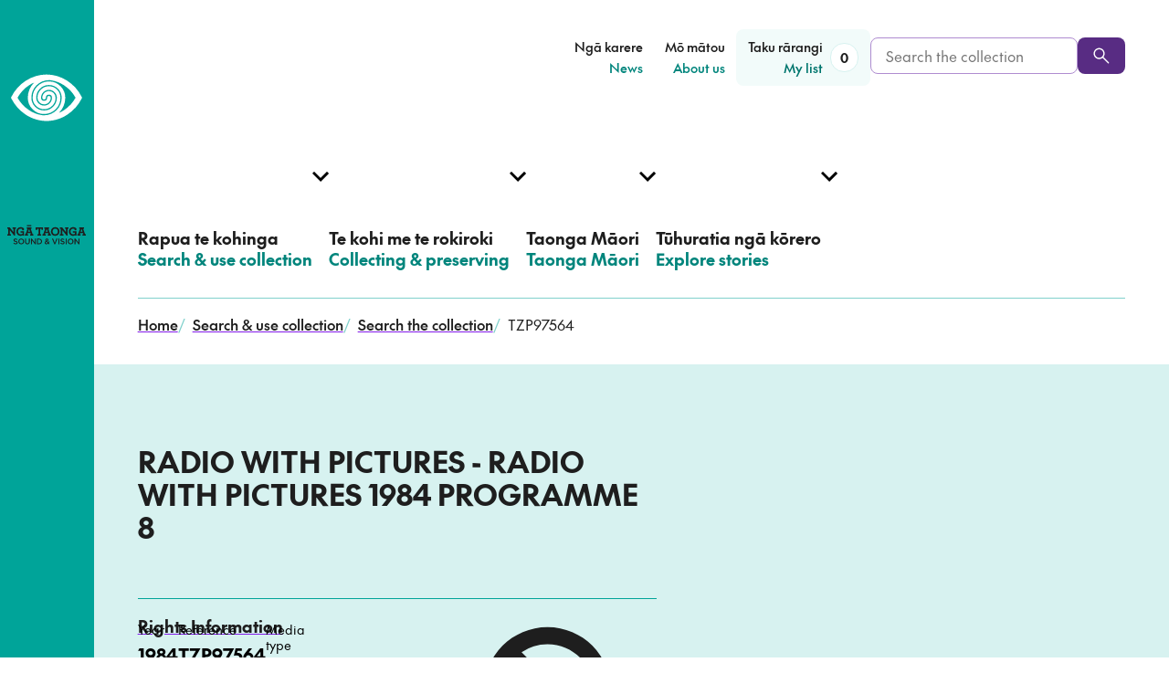

--- FILE ---
content_type: text/html; charset=utf-8
request_url: https://www.ngataonga.org.nz/search-use-collection/search/TZP97564/
body_size: 36714
content:



<!DOCTYPE html>
<html class="no-js" lang="en-NZ">
  <head>
    <meta charset="utf-8">
    <title>RADIO WITH PICTURES - RADIO WITH PICTURES 1984 PROGRAMME 8</title>
    <meta name="description" content="Rock videos presented by Karyn Hay, tonight with studio guests Mick Box and Peter Goalby from Uriah Heep.">
    <meta name="viewport" content="width=device-width, initial-scale=1">
    <meta name="google-site-verification" content="AWQDNn5gA3yiPepz3Xv3I4Y4uX5zyzO1XyEqo0_WqvM" />

    <link rel="canonical" href="/search-use-collection/search/TZP97564/" />

    
<script>
  document.documentElement.classList.remove('no-js');
  document.documentElement.classList.add('js');
</script>


    <script type="text/javascript"> window.staticRoot = "https://dhlz08bawgtqj.cloudfront.net/static/7d6c8409/dist/"; </script>
    

<link rel="apple-touch-icon" sizes="180x180" href="https://dhlz08bawgtqj.cloudfront.net/static/7d6c8409/images/apple-touch-icon.png">
<link rel="icon" type="image/png" sizes="32x32" href="https://dhlz08bawgtqj.cloudfront.net/static/7d6c8409/images/favicon-32x32.png">
<link rel="icon" type="image/png" sizes="16x16" href="https://dhlz08bawgtqj.cloudfront.net/static/7d6c8409/images/favicon-16x16.png">
<link rel="manifest" href="https://dhlz08bawgtqj.cloudfront.net/static/7d6c8409/images/site.webmanifest">
<link rel="mask-icon" href="https://dhlz08bawgtqj.cloudfront.net/static/7d6c8409/images/safari-pinned-tab.svg" color="#5bbad5">
<meta name="msapplication-TileColor" content="#ffc40d">
<meta name="theme-color" content="#ffffff">


    


<meta name="twitter:card" content="summary_large_image">
<meta name="twitter:site" content="@ngataonga">
<meta name="twitter:title" content="
   RADIO WITH PICTURES - RADIO WITH PICTURES 1984 PROGRAMME 8"
>
<meta name="twitter:description" content="Rock videos presented by Karyn Hay, tonight with studio guests Mick Box and Peter Goalby from Uriah Heep.">

    <meta name="twitter:image" content="https://dhlz08bawgtqj.cloudfront.net/static/7d6c8409/images/opengraph.png">




    


<meta property="og:url" content="https://www.ngataonga.org.nz/search-use-collection/search/TZP97564/">
<meta property="og:title" content="RADIO WITH PICTURES - RADIO WITH PICTURES 1984 PROGRAMME 8">
<meta property="og:description" content="Rock videos presented by Karyn Hay, tonight with studio guests Mick Box and Peter Goalby from Uriah Heep.">


    
      


    <meta property="og:image" content="https://dhlz08bawgtqj.cloudfront.net/static/7d6c8409/images/opengraph.png">
    <meta property="og:image:width" content="1200">
    <meta property="og:image:height" content="630">
    <meta property="og:image:type" content="image/png">


    

    
      
    

  <script defer src="https://dhlz08bawgtqj.cloudfront.net/static/7d6c8409/dist/chunk-main-c96ae3718688a31f5e73.js"></script><link href="https://dhlz08bawgtqj.cloudfront.net/static/7d6c8409/dist/styles.css" rel="stylesheet"></head>
  <body class="">

    
    <!-- Google Tag Manager -->
    <script async src="https://www.googletagmanager.com/gtag/js?id=UA-5277187-1"></script>
    <script>
    window.dataLayer = window.dataLayer || [];
    function gtag(){dataLayer.push(arguments);}
    gtag('js', new Date());
    gtag('config', 'UA-5277187-1');
    </script>
    <!-- End Google Tag Manager -->


    
    

    
    <!--[if lte IE 9]>
    <div class="section">
        <div class="content-width">
            <p class="browserupgrade">You are using an <strong>outdated</strong> browser. Please <a class="u-underline" href="http://browsehappy.com/">upgrade your browser</a> to improve your experience.</p>
        </div>
    </div>
<![endif]-->


    
    

    



<script id="primary-nav-config" type="application/json">[{"english_text": "Search \u0026 use collection", "maori_text": "Rapua te kohinga", "link": "/search-use-collection/", "children": [{"english_text": "Search the collection", "maori_text": "Rapua te kohinga", "link": "/search-use-collection/search/", "is_current_page": false}, {"english_text": "What we hold", "maori_text": "\u0100 m\u0101tou p\u016branga", "link": "/search-use-collection/what-we-hold/", "is_current_page": false}, {"english_text": "Rights \u0026 requesting", "maori_text": "Ng\u0101 m\u014dtika me te tuku tono", "link": "/search-use-collection/rights-requesting/", "is_current_page": false}, {"english_text": "Help with searching", "maori_text": "He kupu \u0101whina i te rapu", "link": "/search-use-collection/help-with-searching/", "is_current_page": false}, {"english_text": "Visit in person", "maori_text": "Tae \u0101-tinana mai", "link": "/search-use-collection/visit-in-person/", "is_current_page": false}, {"english_text": "Education resources", "maori_text": "Ng\u0101 rauemi ako", "link": "/search-use-collection/education-resources/", "is_current_page": false}], "section": {"link": "/search-use-collection/", "link_text": "Search \u0026 use collection", "link_text_maori": "Rapua te kohinga", "description": "Search the collection, view items in the online catalogue, and request to use material.", "description_maori": ""}, "is_current_section": false}, {"english_text": "Collecting \u0026 preserving", "maori_text": "Te kohi me te rokiroki", "link": "/collecting-preserving/", "children": [{"english_text": "What we collect", "maori_text": "Ng\u0101 mea e kohi ai m\u0101tou", "link": "/collecting-preserving/what-we-collect/", "is_current_page": false}, {"english_text": "Kaitiaki \u0026 M\u0101ori partnerships", "maori_text": "Ng\u0101 hononga ki ng\u0101 kaitiaki", "link": "/taonga-maori/taonga-maori-english/kaitiaki-maori-partnerships/", "is_current_page": false}, {"english_text": "Deposit with us", "maori_text": "Whakaputua mai", "link": "/collecting-preserving/deposit-with-us/", "is_current_page": false}, {"english_text": "Preservation advice", "maori_text": "He kupu \u0101whina ki te whakauka", "link": "/collecting-preserving/preservation-advice/", "is_current_page": false}, {"english_text": "Our preservation work", "maori_text": "\u0100 m\u0101tou mahi whakauka", "link": "/collecting-preserving/our-preservation-work/", "is_current_page": false}], "section": {"link": "/collecting-preserving/", "link_text": "Collecting \u0026 preserving", "link_text_maori": "Kohia, rokirokitia", "description": "Discover what we collect and preserve, and explore our preservation advice.", "description_maori": ""}, "is_current_section": false}, {"english_text": "Taonga M\u0101ori", "maori_text": "Taonga M\u0101ori", "link": "/taonga-maori/", "children": [{"english_text": "Taonga M\u0101ori Collection", "maori_text": "Te Kohinga Taonga M\u0101ori", "link": "/taonga-maori/te_kohinga_taonga_maori/", "is_current_page": false}, {"english_text": "Tiakina approach", "maori_text": "Te aronga o Tiakina", "link": "/taonga-maori/te-aronga-o-tiakina/", "is_current_page": false}, {"english_text": "Kaitiaki \u0026 M\u0101ori partnerships", "maori_text": "Ng\u0101 hononga ki ng\u0101 kaitiaki", "link": "/taonga-maori/nga-hononga-ki-nga-kaitaiki/", "is_current_page": false}], "section": {"link": "/taonga-maori/", "link_text": "Taonga M\u0101ori", "link_text_maori": null, "description": "Connect with the Taonga M\u0101ori Collection, and learn about our relationships with kaitiaki.", "description_maori": "T\u016bhono mai ki te kohinga taonga M\u0101ori, ako hoki i o m\u0101tou hononga ki ng\u0101 kaitiaki."}, "is_current_section": false}, {"english_text": "Explore stories", "maori_text": "T\u016bhuratia ng\u0101 k\u014drero", "link": "/explore-stories/", "children": [{"english_text": "Stories", "maori_text": "Ng\u0101 k\u014drero", "link": "/explore-stories/stories/", "is_current_page": false}, {"english_text": "Curated collections", "maori_text": "Ng\u0101 kohinga whakaaturanga", "link": "/explore-stories/curated-collections/", "is_current_page": false}, {"english_text": "Events", "maori_text": "Ng\u0101 hui", "link": "/explore-stories/events/", "is_current_page": false}], "section": {"link": "/explore-stories/", "link_text": "Explore stories", "link_text_maori": "T\u016bhuratia ng\u0101 k\u014drero", "description": "All the latest from Ng\u0101 Taonga, including stories, news, curated collections and events.", "description_maori": ""}, "is_current_section": false}]</script>



<script id="secondary-nav-config" type="application/json">[{"english_text": "News", "maori_text": "Ng\u0101 karere", "link": "/news/", "children": [], "is_current_section": false}, {"english_text": "About us", "maori_text": "M\u014d m\u0101tou", "link": "/about-us/", "children": [], "is_current_section": false}]</script>

<header>
  <a class="skip-link" href="#content">Skip to content</a>

  
  
  <div class="main-nav-desktop">
    
    
    
    <div class="stacked-grid-wrapper">
      
      <div class="grid-full">
        <div class="main-nav-desktop__decorator main-nav-desktop__decorator--row-1"></div>
      </div>
      
      <div class="grid-full main-nav-desktop__secondary-grid">
        <div class="main-nav-desktop__logo-wrapper">
          <a href="/">
            <span class="sr-only">
              Home, <span lang="mi">Ngā Taonga</span>
            </span>
            
            <span class="main-nav-desktop__logo">
              
<svg class="main-nav-desktop__logo-eye" aria-hidden="true">
  <use xlink:href="/static-svg/dist/logos.svg#nga-taonga-eye"></use>
</svg>

              
<svg class="main-nav-desktop__logo-text" aria-hidden="true">
  <use xlink:href="/static-svg/dist/logos.svg#nga-taonga-text"></use>
</svg>

            </span>
          </a>
        </div>

        
        <div class="main-nav-desktop__secondary-content">
          <nav aria-label="Secondary menu" role="navigation">
            <ul class="main-nav-desktop__secondary-list">
              
              
                
                  <li>
                    <a href="/news/" class="main-nav-desktop__secondary-link">
                      
                        <span class="main-nav-desktop__secondary-link-text main-nav-desktop__secondary-link-text--mi" lang="mi">Ngā karere</span>
                        <span class="sr-only">–</span>
                      
                      <span class="main-nav-desktop__secondary-link-text main-nav-desktop__secondary-link-text--en" lang="en-NZ">News</span>
                    </a>
                  </li>
                
              
                
                  <li>
                    <a href="/about-us/" class="main-nav-desktop__secondary-link">
                      
                        <span class="main-nav-desktop__secondary-link-text main-nav-desktop__secondary-link-text--mi" lang="mi">Mō mātou</span>
                        <span class="sr-only">–</span>
                      
                      <span class="main-nav-desktop__secondary-link-text main-nav-desktop__secondary-link-text--en" lang="en-NZ">About us</span>
                    </a>
                  </li>
                
              
              <li data-component="main-nav-desktop-my-list">
                <a href="/search-use-collection/search/my-list/" class="main-nav-desktop__secondary-link main-nav-desktop__secondary-link--my-list">
                  <span lang="mi" class="main-nav-desktop__secondary-link-text main-nav-desktop__secondary-link-text--mi">Tāku rārangi</span>
                  <span class="sr-only">–</span>
                  <span lang="en-NZ" class="main-nav-desktop__secondary-link-text main-nav-desktop__secondary-link-text--en">My list</span>
                  
                  <span class="main-nav-desktop__my-list-badge" style="opacity: 0"></span>
                </a>
              </li>
            </ul>            
          </nav>
          
          <form action="/search-use-collection/search/search-results/" method="get" class="main-nav-desktop__collection-search-form">
            <label class="sr-only" for="main-nav-desktop-collection-search">Search the collection</label>
            <div class="main-nav-desktop__collection-search input-button-pair">
              <input name="q" type="text" class="form-input main-nav-desktop__collection-search-input" id="main-nav-desktop-collection-search" placeholder="Search the collection" required>
              <button class="btn btn--primary" aria-label="Search" type="submit">
                
<svg class="main-nav-desktop__collection-search-btn-icon" aria-hidden="true">
  <use xlink:href="/static-svg/dist/global.svg#search"></use>
</svg>

              </button>
            </div>
          </form>
        </div>
      </div>
    </div>
    
    <div class="main-nav-desktop__primary-wrapper">
      <div class="stacked-grid-wrapper">
        
        <div class="grid-full">
          <div class="main-nav-desktop__decorator main-nav-desktop__decorator--row-2"></div>
        </div>

        
        <nav aria-label="Main menu" role="navigation">
          <div class="grid-full main-nav-desktop__primary-grid">
            <ul class="main-nav-desktop__list" data-component="main-nav-desktop" data-component-config="primary-nav-config">
              
              
                
                  <li>
                    <a href="/search-use-collection/" class="main-nav-desktop__item">
                      <div>
                        
                          <span lang="mi" class="main-nav-desktop__item-text main-nav-desktop__item-text--mi">Rapua te kohinga</span>
                          <span class="sr-only">–</span>
                        
                        <span lang="en-NZ" class="main-nav-desktop__item-text main-nav-desktop__item-text--en">Search &amp; use collection</span>
                      </div>
                      
                      
                      
                    </a>
                  </li>
                
              
                
                  <li>
                    <a href="/collecting-preserving/" class="main-nav-desktop__item">
                      <div>
                        
                          <span lang="mi" class="main-nav-desktop__item-text main-nav-desktop__item-text--mi">Te kohi me te rokiroki</span>
                          <span class="sr-only">–</span>
                        
                        <span lang="en-NZ" class="main-nav-desktop__item-text main-nav-desktop__item-text--en">Collecting &amp; preserving</span>
                      </div>
                      
                      
                      
                    </a>
                  </li>
                
              
                
                  <li>
                    <a href="/taonga-maori/" class="main-nav-desktop__item">
                      <div>
                        
                          <span lang="mi" class="main-nav-desktop__item-text main-nav-desktop__item-text--mi">Taonga Māori</span>
                          <span class="sr-only">–</span>
                        
                        <span lang="en-NZ" class="main-nav-desktop__item-text main-nav-desktop__item-text--en">Taonga Māori</span>
                      </div>
                      
                      
                      
                    </a>
                  </li>
                
              
                
                  <li>
                    <a href="/explore-stories/" class="main-nav-desktop__item">
                      <div>
                        
                          <span lang="mi" class="main-nav-desktop__item-text main-nav-desktop__item-text--mi">Tūhuratia ngā kōrero</span>
                          <span class="sr-only">–</span>
                        
                        <span lang="en-NZ" class="main-nav-desktop__item-text main-nav-desktop__item-text--en">Explore stories</span>
                      </div>
                      
                      
                      
                    </a>
                  </li>
                
              
            </ul>
          </div>
        </nav>
      </div>
    </div>
  </div>

  
  <div data-component="main-nav-mobile" class="main-nav-mobile">
    <div class="content-width main-nav-mobile__top-wrapper">
      <a href="/" class="main-nav-mobile__logo-wrapper">
        <span class="sr-only">
          Home, <span lang="mi">Ngā Taonga</span>
        </span>
        
<svg class="main-nav-mobile__logo-eye" aria-hidden="true">
  <use xlink:href="/static-svg/dist/logos.svg#nga-taonga-eye"></use>
</svg>

        
<svg class="main-nav-mobile__logo-text" aria-hidden="true">
  <use xlink:href="/static-svg/dist/logos.svg#nga-taonga-text"></use>
</svg>
          
      </a>
      
      
      <div class="main-nav-mobile__search-wrapper">
        <a href="/search-use-collection/search/" class="main-nav-mobile__search-link" aria-label="Search the collection">
          
<svg class="main-nav-mobile__search-link-icon" aria-hidden="true">
  <use xlink:href="/static-svg/dist/global.svg#search"></use>
</svg>

        </a>
        <div class="main-nav-mobile__search-form">
          <form action="/search-use-collection/search/search-results/" method="get">
            <label class="sr-only" for="main-nav-mobile-collection-search-top">Search the collection</label>
            <div class="input-button-pair">
              <input type="text" name="q" class="form-input main-nav-mobile__collection-search-input" id="main-nav-mobile-collection-search-top" placeholder="Search the collection" required>
              <button class="btn btn--primary" aria-label="Search" type="submit">
                
<svg class="main-nav-mobile__collection-search-btn-icon" aria-hidden="true">
  <use xlink:href="/static-svg/dist/global.svg#search"></use>
</svg>

              </button>
            </div>
          </form>
        </div>
      </div>

      <a href="/search-use-collection/search/my-list/" class="main-nav-mobile__my-list-link">
        <span lang="mi" class="main-nav-mobile__my-list-link-text main-nav-mobile__my-list-link-text--mi">Tāku rārangi</span>
        <span class="sr-only">–</span>
        <span lang="en-NZ" class="main-nav-mobile__my-list-link-text main-nav-mobile__my-list-link-text--en">My list</span>
      </a>
      
      
      <div class="main-nav-mobile__menu-btn main-nav-mobile__menu-btn--invisible" role="button" aria-hidden="true" aria-label="Mobile Navigation Button">
        <span aria-hidden="true">Menu</span>
        <div class="main-nav-mobile__menu-btn-lines"></div>
      </div>
    </div>
  </div>
</header>


    
<script type="text/javascript">
    window.addEventListener('load', function(event) {
        var links = document.getElementsByTagName('a');
        var linkIconElem = `
<svg class="link__icon" aria-hidden="true">
  <use xlink:href="/static-svg/dist/global.svg#link-external"></use>
</svg>
`;
        var n;
        for (n = 0; n < links.length; n++) {
            let link = links[n];
            var icons = link.getElementsByTagName('svg');
            if (icons.length === 0
                && link.href.startsWith('http') 
                && !link.href.startsWith(window.origin)) {
            
                link.setAttribute('target','_blank');
                link.classList.add('external__link');
                link.innerHTML += linkIconElem;
            }
        };
    });
</script>
    <main id="content">
      

  

<nav aria-label="Breadcrumb" class="grid-full breadcrumbs">
  <div class="breadcrumbs__decorator"></div>  
  <ol class="breadcrumbs__list">
    
      <li class="breadcrumbs__item ">
        
          
          <a href="/">
            Home
          </a>
          <span class="breadcrumbs__separator" aria-hidden="true">/</span>
        
      </li>
    
      <li class="breadcrumbs__item ">
        
          
          <a href="/search-use-collection/">
            Search &amp; use collection
          </a>
          <span class="breadcrumbs__separator" aria-hidden="true">/</span>
        
      </li>
    
      <li class="breadcrumbs__item breadcrumbs__item--penultimate">
        
          
            
<svg class="breadcrumbs__back-icon" aria-hidden="true">
  <use xlink:href="/static-svg/dist/global.svg#chevron-down"></use>
</svg>

          
          <a href="/search-use-collection/search/">
            Search the collection
          </a>
          <span class="breadcrumbs__separator" aria-hidden="true">/</span>
        
      </li>
    
      <li class="breadcrumbs__item ">
        
          TZP97564
        
      </li>
    
  </ol>
</nav>

  





<div class="grid-full hero-collection-item__grid
  
    hero-collection-item__grid--without-media
  
">
  <div class="hero-collection-item__decorator"></div>

  
  <div class="hero-collection-item__media-wrapper">
    
  </div>

  <div class="hero-collection-item__text-content">
    <h1 class="hero-collection-item__title">RADIO WITH PICTURES - RADIO WITH PICTURES 1984 PROGRAMME 8</h1>

    
    <div class="hero-collection-item__meta-wrapper">
        <a class="hero-collection-item__meta-link" href="/search-use-collection/rights-requesting">Rights Information</a>

        <div class="hero-collection-item__meta-wrapper-inner" >
            <dl class="collection-item__meta-list collection-item__meta-list--hero-summary">
                
                  <div>
                    <dt class="collection-item__meta-term">Year</dt>
                    <dd class="collection-item__meta-definition">1984</dd>
                  </div>
                
                <div>
                  <dt class="collection-item__meta-term">Reference</dt>
                  <dd class="collection-item__meta-definition">TZP97564</dd>
                </div>
                <div>
                  <dt class="collection-item__meta-term">Media type</dt>
                  <dd class="collection-item__meta-definition">Moving image</dd>
                </div>
              </dl>

              
                <div class="collection-item__not-online collection-item__not-online--hero">
                  <span>Item unavailable online</span>
                  
<svg class="collection-item__not-online-icon" aria-hidden="true">
  <use xlink:href="/static-svg/dist/global.svg#unavailable"></use>
</svg>

                </div>
              
        </div>
        <p>This content is for private viewing only. The material may not always be available for supply.
          <br /><a href="/search-use-collection/rights-requesting/">Click for more information on rights and requesting.</a>
        </p>
    </div>
  </div>

  <div class="hero-collection-item__btns-wrapper">
    
    <div class="hero-collection-item__btn-item"
      data-component="collection-item-add-to-list-button"
      data-component-reference-number="TZP97564"
      data-component-media-type="Moving image"
      data-component-title="RADIO WITH PICTURES - RADIO WITH PICTURES 1984 PROGRAMME 8">
    </div>
    <div class="hero-collection-item__btn-item">
      <a href="/search-use-collection/make-a-request/?id5=TZP97564&id40=RADIO WITH PICTURES - RADIO WITH PICTURES 1984 PROGRAMME 8" class="hero-collection-item__btn hero-collection-item__btn--contact btn btn--with-icon">
        <span class="hero-collection-item__btn-text">Ask about this item</span>
        
<svg class="hero-collection-item__btn-icon" aria-hidden="true">
  <use xlink:href="/static-svg/dist/global.svg#mail"></use>
</svg>

      </a>
      <p class="hero-collection-item__btn-blurb">Ask to use material, get more information or tell us about an item</p>
    </div>
  </div>
</div>


  <div class="template--without-sidenav">

    <div class="collection-item__main-content-wrapper">

      
      <div class="grid-full collection-item__meta-wrapper">
        <div class="collection-item__meta-bg"></div>

        <div class="collection-item__meta-content">
          <a class="collection-item__meta-link" href="/search-use-collection/rights-requesting">Rights Information</a>
          <div class="collection-item__meta-content-inner" data-component="collection-item-meta-toggle">

            
            <dl class="collection-item__meta-list collection-item__meta-list--main collection-item__meta-list--main-pre-toggle">
              
                <div>
                  <dt class="collection-item__meta-term">Year</dt>
                  <dd class="collection-item__meta-definition">1984</dd>
                </div>
              
              <div>
                <dt class="collection-item__meta-term">Reference</dt>
                <dd class="collection-item__meta-definition">TZP97564</dd>
              </div>
              <div>
                <dt class="collection-item__meta-term">Media type</dt>
                <dd class="collection-item__meta-definition">Moving image</dd>
              </div>
            </dl>

            
              <div class="collection-item__not-online collection-item__not-online--main">
                <span>Item unavailable online</span>
                
<svg class="collection-item__not-online-icon" aria-hidden="true">
  <use xlink:href="/static-svg/dist/global.svg#unavailable"></use>
</svg>

              </div>
            

            <p class="collection-item__meta-private-view">This content is for private viewing only. The material may not always be available for supply.
              <br /><a href="/search-use-collection/rights-requesting/">Click for more information on rights and requesting.</a>
            </p>

            <button class="u-no-js-hide collection-item__meta-toggle-btn" data-component-meta-toggle-btn>
              <span data-component-meta-toggle-btn-text>
                More info
              </span>
              
<svg class="collection-item__meta-toggle-icon" aria-hidden="true">
  <use xlink:href="/static-svg/dist/global.svg#chevron-down"></use>
</svg>

            </button>

            <div class="collection-item__meta-extra" data-component-meta-toggle-dropdown id="collection-meta-dropdown">
              <dl class="collection-item__meta-list collection-item__meta-list--main collection-item__meta-list--main-extra">
                
                  <div>
                    <dt class="collection-item__meta-term">Series</dt>
                    <dd class="collection-item__meta-definition">RADIO WITH PICTURES</dd>
                  </div>
                

                

                
                  <div>
                    <dt class="collection-item__meta-term">Categories</dt>
                    <dd class="collection-item__meta-definition">
                      
                        News &amp; Production
                      
                    </dd>
                  </div>
                

                
                  <div>
                    <dt class="collection-item__meta-term">Duration</dt>
                    <dd class="collection-item__meta-definition">045:52</dd>
                  </div>
                

                
                    <div>
                        <dt class="collection-item__meta-term">Broadcast Date</dt>
                        <dd class="collection-item__meta-definition">29/04/1984</dd>
                    </div>
                

                
                  <div>
                    <dt class="collection-item__meta-term">Production company</dt>
                    <dd class="collection-item__meta-definition">TVNZ</dd>
                  </div>
                

                

                

                
                  <div>
                    <dt class="collection-item__meta-term">Credits</dt>
                    <dd class="collection-item__meta-definition">
                      
                        PRESENTER: Karyn Hay<br />
                      
                        PRODUCER: Peter Blake<br />
                      
                        DIRECTOR: Brent Hansen
                      
                    </dd>
                  </div>
                
              </dl>
            </div>
          </div>
        </div>
      </div>

      <div class="grid-full">

        
        <div class="collection-item__main-content rich-text">
          <p>Rock videos presented by Karyn Hay, tonight with studio guests Mick Box and Peter Goalby from Uriah Heep.</p>
        </div>
      </div>
    </div>

  </div>


    </main>
    

<footer class="footer">
  <div class="footer__separator">
    <div class="footer__triangles-pattern" style="background-image: url(https://dhlz08bawgtqj.cloudfront.net/static/7d6c8409/images/triangle-pattern.webp)"></div>
    
<svg class="footer__big-triangle" aria-hidden="true">
  <use xlink:href="/static-svg/dist/footer.svg#triangle"></use>
</svg>

  </div>

  <div class="footer__collection-search-wrapper">
    <h2 class="sr-only">
      <span class="footer___search-label-text footer___search-label-mi" lang="mi">Rapua te kohinga</span>
      <span class="sr-only">-</span>
      <span class="footer___search-label-text footer___search-label-en" lang="en-NZ">Search the collection</span>
    </h2>
    <div class="footer__collection-search-grid content-width grid-standard">
      <form action="/search-use-collection/search/search-results/" method="get" class="footer__collection-search-form">
        <label class="footer__collection-search-label" for="footer-collection-search">
          <span class="footer___search-label-text footer___search-label-mi" lang="mi">Rapua te kohinga</span>
          <span class="sr-only">-</span>
          <span class="footer___search-label-text footer___search-label-en" lang="en-NZ">Search the collection</span>
        </label>
        <div class="footer__collection-search input-button-pair">
          
          <input type="text" name="q" class="form-input footer__collection-search-input" id="footer-collection-search" required>
          <button class="btn btn--primary-dark-theme" aria-label="Search" type="submit">
            
<svg class="footer__collection-search-btn-icon" aria-hidden="true">
  <use xlink:href="/static-svg/dist/global.svg#search"></use>
</svg>

          </button>
        </div>
      </form>
    </div>
  </div>

  <div class="footer__main-wrapper">
    <div class="footer__main-grid content-width grid-standard">
      <div class="footer__main-links-1">
        
          <div class="block-link_column">

<h2 class="footer__column-heading">
  <span class="footer__column-heading-text footer__column-heading-text--mi" lang="mi">Kohinga</span>
  <span class="sr-only">–</span>
  <span class="footer__column-heading-text footer__column-heading-text--en" lang="en-NZ">Collection</span>
</h2>

<ul class="footer__column-link-list">
  
    <li>
      <a href="/search-use-collection/search/">Search the collection</a>
    </li>
  
    <li>
      <a href="/search-use-collection/what-we-hold/">What we hold</a>
    </li>
  
    <li>
      <a href="/search-use-collection/help-with-searching/">Help with searching</a>
    </li>
  
    <li>
      <a href="/search-use-collection/rights-requesting/">Rights &amp; requesting</a>
    </li>
  
</ul>
</div>
        
      </div>
      <div class="footer__main-links-2">
        
          <div class="block-link_column">

<h2 class="footer__column-heading">
  <span class="footer__column-heading-text footer__column-heading-text--mi" lang="mi">Whakapā mai</span>
  <span class="sr-only">–</span>
  <span class="footer__column-heading-text footer__column-heading-text--en" lang="en-NZ">Connect</span>
</h2>

<ul class="footer__column-link-list">
  
    <li>
      <a href="/contact-us/">Contact us</a>
    </li>
  
    <li>
      <a href="/collecting-preserving/deposit-with-us/">Deposit with us</a>
    </li>
  
    <li>
      <a href="/search-use-collection/visit-in-person/">Visit in person</a>
    </li>
  
    <li>
      <a href="/about-us/work-for-us/">Work for us</a>
    </li>
  
</ul>
</div>
        
      </div>

      
      <div class="footer__main-socials">
        <div
          data-form-id='e8867b7b-3529-ef11-840a-000d3a6a316c'
          data-form-api-url='https://public-oce.mkt.dynamics.com/api/v1.0/orgs/5213ba95-a218-ef11-8404-000d3ad264c2/landingpageforms'
          data-cached-form-url='https://assets-oce.mkt.dynamics.com/5213ba95-a218-ef11-8404-000d3ad264c2/digitalassets/forms/e8867b7b-3529-ef11-840a-000d3a6a316c'
        >
        </div>
        <script src = 'https://cxppusa1formui01cdnsa01-endpoint.azureedge.net/oce/FormLoader/FormLoader.bundle.js' ></script>
        
        <!-- Custom styles for the CRM form to match the site design
        putting in scss file doesn't work due to the way the form is loaded.
        form element has inline styles that override the scss style -->
        <style>
          .outer th {
            padding: 0 !important;
          }

          .marketingForm input[title="First Name"],
          .marketingForm input[title="Last Name"],
          .marketingForm input[title="Email"] {
            background-color: #fff;
            border: 1px solid #af8cd0;
            border-radius: 8px;
            color: #1e1e1e;
            padding-left: 16px;
            padding-right: 16px;
            height: 2.5rem !important;
          }

          .textFormFieldBlock,
          .dateTimeFormFieldBlock,
          .twoOptionFormFieldBlock,
          .optionSetFormFieldBlock,
          .multiOptionSetFormFieldBlock,
          .lookupFormFieldBlock {
            padding: 0;
            flex-direction: row;
            flex: 1;
            width: 100%;
          }

          .marketingForm label[title="First Name"],
          .marketingForm label[title="Last Name"],
          .marketingForm label[title="Email"] {
            display: none;
          }

          .columnContainer .inner {
            display: grid !important;
            grid-template-columns: 1fr 1fr;
            grid-template-rows: auto auto;
            gap: 1rem;
            width: 80%;
            margin: 0 !important;
          }

          .marketingForm .inner h1 {
            text-align: left;
          }

          .columnContainer .inner > div:first-child {
            grid-column: 1;
          }

          .columnContainer .inner > div:last-child {
            grid-column: 1 / -1;
            align-self: start;
          }

          div[data-editorblocktype="SubmitButton"] {
            padding: 0;
          }

          div[data-editorblocktype="Text"] {
            margin: 0 !important;
          }

          #consentCheckbox-1717467270192-label p::after {
            width: 5px;
          }

          .consentBlock {
            padding: 1rem 0 !important;
          }

          .submitButtonWrapper {
            position: relative;
            top: -20px;
          }

          .submitButton {
            background-color: #582c83 !important;
          }
        </style>

        
          <div class="block-link_social"><ul class="footer__social-icons-list">
  
    <li>
      <a href="https://www.facebook.com/NgaTaongaSV/" aria-label="facebook">
        
<svg class="footer__social-icon" aria-hidden="true">
  <use xlink:href="/static-svg/dist/social.svg#facebook"></use>
</svg>

      </a>
    </li>
  
    <li>
      <a href="https://www.linkedin.com/company/ngataonga/" aria-label="linkedin">
        
<svg class="footer__social-icon" aria-hidden="true">
  <use xlink:href="/static-svg/dist/social.svg#linkedin"></use>
</svg>

      </a>
    </li>
  
    <li>
      <a href="https://www.instagram.com/ngataongasv/" aria-label="instagram">
        
<svg class="footer__social-icon" aria-hidden="true">
  <use xlink:href="/static-svg/dist/social.svg#instagram"></use>
</svg>

      </a>
    </li>
  
    <li>
      <a href="http://www.twitter.com/ngataonga" aria-label="twitter">
        
<svg class="footer__social-icon" aria-hidden="true">
  <use xlink:href="/static-svg/dist/social.svg#twitter"></use>
</svg>

      </a>
    </li>
  
</ul>
</div>
        
      </div>
    </div>
  </div>

  <div class="footer__imprint-wrapper">
    <div class="grid-standard content-width">
      <div class="footer__imprint-content">
        
          <div class="block-link_list"><ul><li><a href="/terms-of-use/">Terms of use and privacy</a></li>
<li><a href="/search-use-collection/rights-requesting/">Rights information</a></li>
<li><a href="https://www.ngataonga.org.nz/search-use-collection/rights-requesting/#ask-to-remove-an-item">Ask to remove an item</a></li>
<li><a href="/AI-position-statement/">AI position statement</a></li></ul></div>
        
      </div>
    </div>
  </div>
</footer>


    <script id="global-page-urls" type="application/json">{"my_list_url": "/search-use-collection/search/my-list/", "request_form_url": "/search-use-collection/make-a-request/", "search_results_url": "/search-use-collection/search/search-results/", "search_landing_url": "/search-use-collection/search/", "search_help_url": "/search-use-collection/help-with-searching/"}</script>
    
      
    

    

    

    <script type="application/ld+json">
        
    </script>

    
  </body>
</html>


--- FILE ---
content_type: application/javascript
request_url: https://dhlz08bawgtqj.cloudfront.net/static/7d6c8409/dist/chunk-collection-item-meta-toggle-a0d4ee9f1aa7813c92e4.js
body_size: 367
content:
"use strict";(self.webpackChunknga_taonga_website=self.webpackChunknga_taonga_website||[]).push([[524],{6536:function(e,t,o){o.r(t),t.default=(e,t)=>{const o=e.querySelector("[data-component-meta-toggle-btn]"),n=e.querySelector("[data-component-meta-toggle-btn-text]"),a=e.querySelector("[data-component-meta-toggle-dropdown]");if(!o||!a)throw Error("Can't find toggle element '[data-component-meta-toggle-btn]' or dropdown element '[data-component-meta-toggle-dropdown]'");if(!n)throw Error("Can't find toggle element text node. Expected a span inside the toggle button with '[data-component-meta-toggle-btn-text]'.");const r=a.id;if(!r)throw Error("No dropdown id attribute set for '[data-component-meta-toggle-dropdown]'. Set an ID on the dropdown element.");return o.setAttribute("aria-controls",r),o.setAttribute("aria-expanded","false"),o.addEventListener("click",(()=>{"false"===o.getAttribute("aria-expanded")?(o.setAttribute("aria-expanded","true"),a.classList.add("collection-item__meta-extra--open"),n.innerHTML="Close"):(o.setAttribute("aria-expanded","false"),a.classList.remove("collection-item__meta-extra--open"),n.innerHTML="More info")})),()=>{}}}}]);